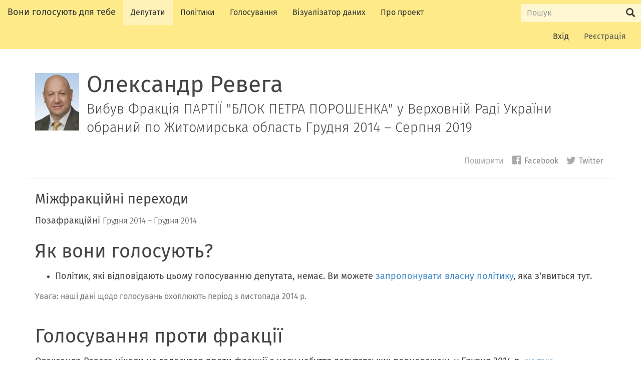

--- FILE ---
content_type: text/html; charset=utf-8
request_url: https://rada4you.org/people/rada/%D0%B6%D0%B8%D1%82%D0%BE%D0%BC%D0%B8%D1%80%D1%81%D1%8C%D0%BA%D0%B0_%D0%BE%D0%B1%D0%BB%D0%B0%D1%81%D1%82%D1%8C/%D0%BE%D0%BB%D0%B5%D0%BA%D1%81%D0%B0%D0%BD%D0%B4%D1%80_%D1%80%D0%B5%D0%B2%D0%B5%D0%B3%D0%B0
body_size: 4500
content:
<!DOCTYPE html>
<html class="no-js" lang="en">
<head>
<meta charset="utf-8" />
<meta content="IE=edge" http-equiv="X-UA-Compatible" />
<meta content="width=device-width, initial-scale=1" name="viewport" />
<title>
Олександр Ревега, Житомирська область
— Вони голосують для тебе
</title>
<link rel="stylesheet" media="screen" href="//code.cdn.mozilla.net/fonts/fira.css" />
<link rel="stylesheet" media="screen" href="/assets/application-b5ffb2695d752865ab9ac877d53afee3b85dca1a1a29aa8552dbfcc2a7010111.css" />
<!--[if lt IE 9]>
<script src="https://oss.maxcdn.com/html5shiv/3.7.2/html5shiv.min.js"></script>
<script src="https://oss.maxcdn.com/respond/1.4.2/respond.min.js"></script>
<![endif]-->
<meta name="csrf-param" content="authenticity_token" />
<meta name="csrf-token" content="O1gXQoeZQDp3UtCdT0kQ5Lkmenl1pVknlKT7kIJdxX1objT1YTfC+5Ncdu1USqZvLRqiki8DeSp0D/Lt2/z4xg==" />
<meta name="description" content="Голосування Олександр Ревега’ у парламенті.">
<meta property="og:title" content="Як Олександр Ревега голосує за питання, які важливі для Тебе?">
<meta property="og:description" content="Дізнайся, як Олександр Ревега голосує у парламенті.">
<meta property="og:type" content="profile">
<meta property="og:url" content="https://rada4you.org/people/rada/%D0%B6%D0%B8%D1%82%D0%BE%D0%BC%D0%B8%D1%80%D1%81%D1%8C%D0%BA%D0%B0_%D0%BE%D0%B1%D0%BB%D0%B0%D1%81%D1%82%D1%8C/%D0%BE%D0%BB%D0%B5%D0%BA%D1%81%D0%B0%D0%BD%D0%B4%D1%80_%D1%80%D0%B5%D0%B2%D0%B5%D0%B3%D0%B0">
<meta property="og:image" content="https://s3.amazonaws.com/ukraine-verkhovna-rada-deputy-images/18414.jpg">
<meta property="og:site_name" content="Вони голосують для тебе">
<meta name="twitter:card" content="summary">
<meta name="twitter:site" content="@rada4you">
<meta name="twitter:image" content="https://s3.amazonaws.com/ukraine-verkhovna-rada-deputy-images/18414.jpg">
<meta name="twitter:title" content="Як Олександр Ревега голосує за питання, які важливі для Тебе?">
<meta name="twitter:description" content="Дізнайся, як Олександр Ревега голосує у парламенті.">
</head>
<body class="members">
<nav class="site-header navbar" role="navigation">
<div class="navbar-header">
<button class="navbar-toggle" data-target="#bs-example-navbar-collapse-1" data-toggle="collapse" type="button">
<span class="sr-only">Розгорнути меню</span>
<span class="icon-bar"></span>
<span class="icon-bar"></span>
<span class="icon-bar"></span>
</button>
<a class="navbar-brand" href="/">Вони голосують для тебе</a>
</div>
<div class="collapse navbar-collapse" id="bs-example-navbar-collapse-1">
<ul class="nav navbar-nav">
<li><a class="navlink-members" title="Усі чинні депутати у Парламенті" href="/people">Депутати</a></li>
<li><a class="navlink-policies" title="За що депутати голосують" href="/policies">Політики</a></li>
<li><a class="navlink-divisions" title="Перелік голосувань у Парламенті" href="/divisions">Голосування</a></li>
<li><a target="_blank" class="navlink" title="Візуалізатор даних RADA4YOU.ORG" href="http://viz.rada4you.org/">Візуалізатор даних</a></li>
<li><a class="navlink-about" title="Інформація про сайт" href="/about">Про проект</a></li>
</ul>
<form name="pw" role="search" class="site-header-search navbar-form navbar-right" action="/search" accept-charset="UTF-8" method="get">
<div class="input-group">
<label class="sr-only" for="query">Пошук Вони голосують для тебе</label>
<input type="search" name="query" id="query" maxlength="256" placeholder="Пошук" class="form-control input-sm" />
<div class="input-group-btn">
<button name="button" type="submit" value="Submit" class="btn btn-default input-sm"><span class="sr-only">
Відправити
</span>
<span class="glyphicon glyphicon-search"></span>
</button></div>
</div>
</form>

<ul class="account-nav nav navbar-nav navbar-right">
<li><a title="Log in to your account" href="/users/sign_in">Вхід</a></li>
<li><a title="Create an account to help improve this resource" class="link-signup" href="/users/sign_up">Реєстрація</a></li>
</ul>
</div>
</nav>



<div class="container main-content"><div class="vcard">
<div class="page-header row">
<div class="media col-sm-12">
<a class="pull-left" href="/people/rada/%D0%B6%D0%B8%D1%82%D0%BE%D0%BC%D0%B8%D1%80%D1%81%D1%8C%D0%BA%D0%B0_%D0%BE%D0%B1%D0%BB%D0%B0%D1%81%D1%82%D1%8C/%D0%BE%D0%BB%D0%B5%D0%BA%D1%81%D0%B0%D0%BD%D0%B4%D1%80_%D1%80%D0%B5%D0%B2%D0%B5%D0%B3%D0%B0"><img alt="Фото Олександр Ревега" class="media-object photo" src="https://s3.amazonaws.com/ukraine-verkhovna-rada-deputy-images/18414.jpg" width="88" height="115" />
</a><div class="media-body">
<h1 class="media-heading">
<span class="fn">Олександр Ревега</span>
</h1>
<p class="member-role lead"><span class="title">Вибув Фракція ПАРТІЇ "БЛОК ПЕТРА ПОРОШЕНКА" у Верховній Раді України обраний по <span class="electorate">Житомирська область</span></span> <span>Грудня 2014 – Серпня 2019</span></p>
</div>
</div>
<div class="header-secondary col-sm-12">
<aside class="social-share">
<h2 class="social-share-heading small" data-shares-noun="поширень">
<span class="js-sharecount"></span>
Поширити
</h2>
<ul class="list-inline small">
<li>
<a title="Поширити у Facebook" class="share-link share-link-facebook" href="https://www.facebook.com/sharer/sharer.php?u=https://rada4you.org/people/rada/%D0%B6%D0%B8%D1%82%D0%BE%D0%BC%D0%B8%D1%80%D1%81%D1%8C%D0%BA%D0%B0_%D0%BE%D0%B1%D0%BB%D0%B0%D1%81%D1%82%D1%8C/%D0%BE%D0%BB%D0%B5%D0%BA%D1%81%D0%B0%D0%BD%D0%B4%D1%80_%D1%80%D0%B5%D0%B2%D0%B5%D0%B3%D0%B0&amp;t="><i class="fi-social-facebook"></i>
Facebook
</a></li>
<li>
<a title="Поширити у Twitter" class="share-link share-link-twitter" href="https://twitter.com/intent/tweet?url=https://rada4you.org/people/rada/%D0%B6%D0%B8%D1%82%D0%BE%D0%BC%D0%B8%D1%80%D1%81%D1%8C%D0%BA%D0%B0_%D0%BE%D0%B1%D0%BB%D0%B0%D1%81%D1%82%D1%8C/%D0%BE%D0%BB%D0%B5%D0%BA%D1%81%D0%B0%D0%BD%D0%B4%D1%80_%D1%80%D0%B5%D0%B2%D0%B5%D0%B3%D0%B0&amp;text=&amp;via=rada4you"><i class="fi-social-twitter"></i>
Twitter
</a></li>
</ul>
</aside>

</div>
</div>

<div class="member-description">
<h2>Міжфракційні переходи</h2>
<ol>
<li>
Позафракційні
<span class="member-period">Грудня 2014 – Грудня 2014</span>
</li>
</ol>
</div>

</div>
<section class="page-section" id="voting-stace">
<h2>Як вони голосують?</h2>
<ul>
<li>
Політик, які відповідають цьому голосуванню депутата, немає.
Ви можете <a href="/policies">запропонувати власну політику</a>, яка з'явиться тут.
</li>
</ul>
<p class="small text-muted">
Увага: наші дані щодо голосувань охоплюють <a class="text-muted" href="/help/faq#timeperiod">період з листопада 2014 р.</a>
</p>
</section>

<section class="page-section" id="rebellions">
<h2>
Голосування проти фракції
</h2>
<p>
Олександр Ревега
ніколи не голосував проти фракції з
часу набуття депутатських повноважень у Грудня 2014 р.
<small><a href="/help/faq#rebellion">що таке “голосування проти фракції”</a></small>
</p>
</section>


<section class="page-section" id="recent-votes">
<h2>Останні голосування</h2>
<p>
Останні голосування у парламенті, в яких депутат міг взяти участь.
</p>
<p>
No votes listed as
<span class="title">Вибув Фракція ПАРТІЇ "БЛОК ПЕТРА ПОРОШЕНКА" у Верховній Раді України обраний по <span class="electorate">Житомирська область</span></span>
</p>

<p>
No votes listed as
<span class="title">Вибув Позафракційні у Верховній Раді України обраний по <span class="electorate">Житомирська область</span></span>
</p>

<a class="btn btn-default btn-sm" href="/people/rada/%D0%B6%D0%B8%D1%82%D0%BE%D0%BC%D0%B8%D1%80%D1%81%D1%8C%D0%BA%D0%B0_%D0%BE%D0%B1%D0%BB%D0%B0%D1%81%D1%82%D1%8C/%D0%BE%D0%BB%D0%B5%D0%BA%D1%81%D0%B0%D0%BD%D0%B4%D1%80_%D1%80%D0%B5%D0%B2%D0%B5%D0%B3%D0%B0/divisions">Дивитись всі голосування</a>
</section>

<section class="page-section" id="friends">
<h2>
Друзі по голосуванню
</h2>
<p>
Тут перераховані депутати, що голосують подібно.
Вимірюється від 0% (ніколи так не голосував) до 100%
(завжди голосував так само). Враховані лише ті голосування,
на яких були присутніми обидва депутати.
Таким чином, можна виявити неочікуваний зв’язок між політичними позиціями депутатів.
</p>
<table class="table">
<thead>
<tr class="headings">
<th>% Спільних голосувань</th>
<th>Депутат</th>
<th>Обраний по</th>
<th>Фракція</th>
</tr>
</thead>
<tbody>
<tr>
<td colspan="4">No results found</td>
</tr>
</tbody>
</table>
<a class="btn btn-default btn-sm" href="/people/rada/%D0%B6%D0%B8%D1%82%D0%BE%D0%BC%D0%B8%D1%80%D1%81%D1%8C%D0%BA%D0%B0_%D0%BE%D0%B1%D0%BB%D0%B0%D1%81%D1%82%D1%8C/%D0%BE%D0%BB%D0%B5%D0%BA%D1%81%D0%B0%D0%BD%D0%B4%D1%80_%D1%80%D0%B5%D0%B2%D0%B5%D0%B3%D0%B0/friends">Більше друзів по голосуванню</a>
</section>

</div>
<footer class="site-footer">
<div class="footer-main">
<div class="container">
<ul class="nav navbar-nav">
<li><a href="/about">Про проект</a></li>
<li><a href="/help/faq">Допомога/FAQ</a></li>
<li><a href="/history">Останні зміни</a></li>
<li><a href="/help/data">API</a></li>
</ul>
<p class="author-msg">
Проект Громадянської мережі
<a href="http://oporaua.org">ОПОРА</a>
</p>
<ul class="author-media list-inline small">
<li class="email">
<a href="mailto:info@opora.org.ua"><i class="fi-mail"></i>
Контакти
</a></li>
<li class="twitter">
<a href="https://twitter.com/rada4you"><i class="fi-social-twitter"></i>
Twitter
</a></li>
<li class="facebook">
<a href="https://facebook.com/DorogiDeputaty"><i class="fi-social-facebook"></i>
facebook
</a></li>
</ul>
<p class="license-msg small">
Усі дані та програмне забезпечення надаються з
<a href="/help/licencing">відкритим вихідним кодом та є вільними для поширення</a>
<span class="issues-link"><a title="Повідомити про проблему чи запропонувати ідею" href="https://github.com/OPORA/publicwhip/issues/">Повідомити про проблему</a></span>
</p>
</div>
</div>
</footer>

<script type="text/javascript">
  //<![CDATA[
    (function(i,s,o,g,r,a,m){i['GoogleAnalyticsObject']=r;i[r]=i[r]||function(){
    (i[r].q=i[r].q||[]).push(arguments)},i[r].l=1*new Date();a=s.createElement(o),
    m=s.getElementsByTagName(o)[0];a.async=1;a.src=g;m.parentNode.insertBefore(a,m)
    })(window,document,'script','//www.google-analytics.com/analytics.js','ga');
    ga('create', 'UA-70897601-1', 'auto');
    ga('send', 'pageview');
  //]]>
</script>

<script src="/assets/application-be1f1711bdc560ce71d6258ad498ec17a47bac67c5d30c50263549849f2d77a6.js"></script>
</body>
</html>


--- FILE ---
content_type: text/plain
request_url: https://www.google-analytics.com/j/collect?v=1&_v=j102&a=592936298&t=pageview&_s=1&dl=https%3A%2F%2Frada4you.org%2Fpeople%2Frada%2F%25D0%25B6%25D0%25B8%25D1%2582%25D0%25BE%25D0%25BC%25D0%25B8%25D1%2580%25D1%2581%25D1%258C%25D0%25BA%25D0%25B0_%25D0%25BE%25D0%25B1%25D0%25BB%25D0%25B0%25D1%2581%25D1%2582%25D1%258C%2F%25D0%25BE%25D0%25BB%25D0%25B5%25D0%25BA%25D1%2581%25D0%25B0%25D0%25BD%25D0%25B4%25D1%2580_%25D1%2580%25D0%25B5%25D0%25B2%25D0%25B5%25D0%25B3%25D0%25B0&ul=en-us%40posix&dt=%D0%9E%D0%BB%D0%B5%D0%BA%D1%81%D0%B0%D0%BD%D0%B4%D1%80%20%D0%A0%D0%B5%D0%B2%D0%B5%D0%B3%D0%B0%2C%20%D0%96%D0%B8%D1%82%D0%BE%D0%BC%D0%B8%D1%80%D1%81%D1%8C%D0%BA%D0%B0%20%D0%BE%D0%B1%D0%BB%D0%B0%D1%81%D1%82%D1%8C%20%E2%80%94%20%D0%92%D0%BE%D0%BD%D0%B8%20%D0%B3%D0%BE%D0%BB%D0%BE%D1%81%D1%83%D1%8E%D1%82%D1%8C%20%D0%B4%D0%BB%D1%8F%20%D1%82%D0%B5%D0%B1%D0%B5&sr=1280x720&vp=1280x720&_u=IEBAAEABAAAAACAAI~&jid=2134704154&gjid=1615599992&cid=1333140582.1765088477&tid=UA-70897601-1&_gid=1496924630.1765088477&_r=1&_slc=1&z=1805273774
body_size: -449
content:
2,cG-N3RDWQNSDT